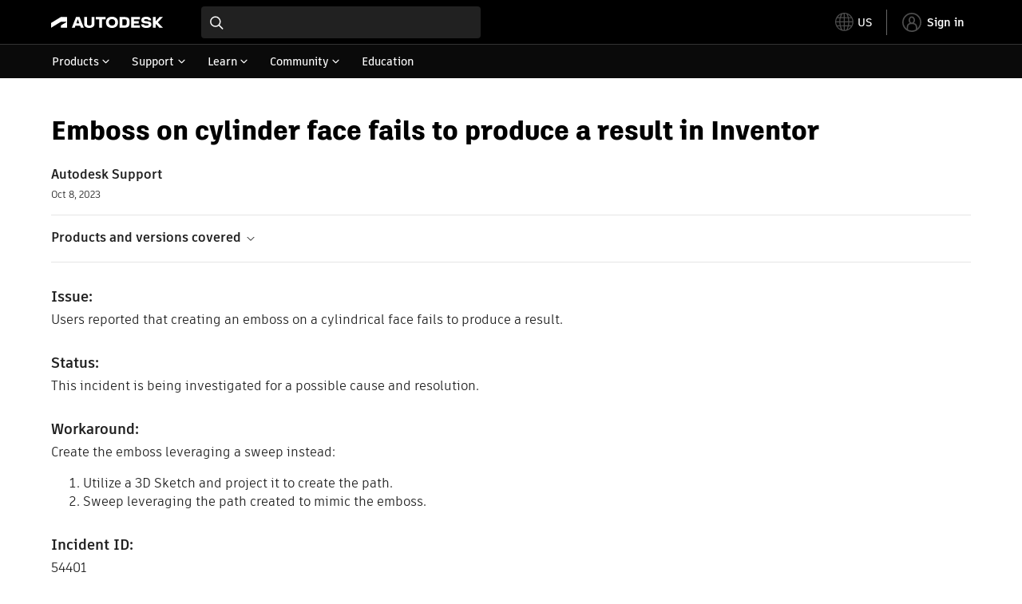

--- FILE ---
content_type: text/html; charset=utf-8
request_url: https://www.autodesk.com/support/technical/article/caas/sfdcarticles/sfdcarticles/Emboss-on-cylinder-face-fails-to-produce-a-result-in-Inventor.html
body_size: 6288
content:
<!doctype html><html lang="en-US" data-pds-host="https://web-engineering-svc.autodesk.com" data-env="prod"><head><meta charset="UTF-8"/><meta name="viewport" content="width=device-width,initial-scale=1,shrink-to-fit=no"/><script type="text/javascript" data-uh="script" src="https://swc.autodesk.com/web-mfe/universal-header/v1/app.js" defer="defer" -></script><script src="https://swc.autodesk.com/web-mfe/universal-footer/v1/app.js" type="text/javascript" defer="defer"></script><script type="text/javascript" src="https://prd-cfp.autodesk.com/cfp-vendors/current/main.js" defer="defer"></script><script type="text/javascript" src="https://prd-cfp.autodesk.com/cfp-runtime/current/main.js" defer="defer"></script><script type="text/javascript">!function(){const e=function(e){try{return sessionStorage.getItem(e)}catch(e){return console.warn("[CFP] Failed to access sessionStorage:",e),null}},o=function(e){try{sessionStorage.removeItem(e)}catch(e){console.warn("[CFP] Failed to remove sessionStorage:",e)}};if("true"===e("aa-force-refresh"))return console.info("[CFP] Force refresh detected, reloading page..."),o("aa-force-refresh"),void window.location.reload(!0);let i=0;const r=setInterval((function(){if(i++,window.cfp?.providers?.auth?.register){clearInterval(r);try{const i=(window.__PRELOADED_STATE__||{}).envData||{},r=i.ENVIRONMENT||"prd",n=i.PKCE_CLIENT_ID,t=i.LANGUAGE||"en-US";if(!n)return void console.warn("[CFP Early] No PKCE_CLIENT_ID available");window.cfp.providers.localization?.init&&!window.etxCfpLocalizationInitialized&&(window.cfp.providers.localization.init(t),window.etxCfpLocalizationInitialized=!0,console.info("[CFP Early] Localization initialized:",t));const a="stg"===r||"dev"===r?"stg":"prd",s="prd"===a?"prod":a,c="/support/technical",l=window.location.origin+c+"/auth",d=window.location.origin+c;window.cfp.providers.auth.register({clientId:n,redirectUri:l,logoutRedirectUri:d,environment:s,scope:"data:read openid user-profile:read",useRefreshTokens:!0}),window.etxCfpAuthRegistered=!0,console.info("[CFP Early] Auth provider registered before React hydration");"true"===e("aa-trigger-signin")&&(console.info("[CFP] Sign into another account flow: triggering login..."),o("aa-trigger-signin"),function(e,o){try{sessionStorage.setItem(e,o)}catch(e){console.warn("[CFP] Failed to set sessionStorage:",e)}}("aa-force-refresh","true"),window.cfp.providers.auth.login().then((function(){console.info("[CFP] Login triggered successfully")})).catch((function(e){console.error("[CFP] Error triggering login:",e)})))}catch(e){console.error("[CFP Early] Registration failed:",e)}}else i>=50&&(clearInterval(r),console.warn("[CFP Early] Timeout waiting for CFP runtime"))}),200)}()</script><script type="text/javascript" src="https://ase-cdn.autodesk.com/adp/v3/latest/js/@adsk/adp-web-analytics-sdk.min.js" defer="defer"></script><script type="text/javascript" src="https://swc.autodesk.com/web-utils/conversion-web-analytics-utils/main.js" defer="defer"></script><link rel="preload" href="https://swc.autodesk.com/pharmacopeia/fonts/ArtifaktLegend/v1.0/WOFF2/Artifakt%20Legend%20Extra%20Bold.woff2" as="font" type="font/woff2" crossorigin/><style>@font-face{font-family:ArtifaktLegend;src:local('Artifakt Legend Extra Bold'),local('ArtifaktLegend-ExtraBold'),url('https://swc.autodesk.com/pharmacopeia/fonts/ArtifaktLegend/v1.0/WOFF2/Artifakt%20Legend%20Extra%20Bold.woff2') format('woff2'),local('Artifakt Legend Extra Bold'),local('ArtifaktLegend-ExtraBold'),url('https://swc.autodesk.com/pharmacopeia/fonts/ArtifaktLegend/v1.0/WOFF/Artifakt%20Legend%20Extra%20Bold.woff') format('woff'),local('Artifakt Legend Extra Bold'),local('ArtifaktLegend-ExtraBold'),url('https://swc.autodesk.com/pharmacopeia/fonts/ArtifaktLegend/v1.0/TTF/Artifakt%20Legend%20Extra%20Bold.ttf') format('truetype');font-weight:800;font-style:normal;font-display:swap}</style><link rel="stylesheet" href="https://swc.autodesk.com/pharmacopeia/css/dhig2021/v3/dhig-global.css"/><title>Emboss on cylinder face fails to produce a result in Inventor</title> <meta name="keywords" content="Users reported that creating an emboss on a cylindrical face fails to produce a result" /> <meta name="description" content="Users reported that creating an emboss on a cylindrical face fails to produce a result" /> <meta name="twitter:card" content="summary" /> <meta name="twitter:title" content="Emboss on cylinder face fails to produce a result in Inventor" /> <meta name="twitter:description" content="Users reported that creating an emboss on a cylindrical face fails to produce a result" /> <meta name="twitter:site" content="@autodesk" /> <meta name="twitter:creator" content="@autodesk" /> <meta name="og:type" content="summary" /> <meta name="og:title" content='Emboss on cylinder face fails to produce a result in Inventor' /> <meta name="og:description" content="Users reported that creating an emboss on a cylindrical face fails to produce a result" /> <link rel="canonical" href="https://www.autodesk.com/support/technical/article/caas/sfdcarticles/sfdcarticles/Emboss-on-cylinder-face-fails-to-produce-a-result-in-Inventor.html" /> 
<link rel="alternate" hreflang="de-de" href="https://www.autodesk.com/de/support/technical/article/caas/sfdcarticles/sfdcarticles/Emboss-on-cylinder-face-fails-to-produce-a-result-in-Inventor.html"/><link rel="alternate" hreflang="en-us" href="https://www.autodesk.com/support/technical/article/caas/sfdcarticles/sfdcarticles/Emboss-on-cylinder-face-fails-to-produce-a-result-in-Inventor.html"/><link rel="alternate" hreflang="es-es" href="https://www.autodesk.com/es/support/technical/article/caas/sfdcarticles/sfdcarticles/Emboss-on-cylinder-face-fails-to-produce-a-result-in-Inventor.html"/><link rel="alternate" hreflang="fr-fr" href="https://www.autodesk.com/fr/support/technical/article/caas/sfdcarticles/sfdcarticles/Emboss-on-cylinder-face-fails-to-produce-a-result-in-Inventor.html"/><link rel="alternate" hreflang="it-it" href="https://www.autodesk.com/it/support/technical/article/caas/sfdcarticles/sfdcarticles/Emboss-on-cylinder-face-fails-to-produce-a-result-in-Inventor.html"/><link rel="alternate" hreflang="ja-jp" href="https://www.autodesk.com/jp/support/technical/article/caas/sfdcarticles/sfdcarticles/Emboss-on-cylinder-face-fails-to-produce-a-result-in-Inventor.html"/><link rel="alternate" hreflang="ko-kr" href="https://www.autodesk.com/kr/support/technical/article/caas/sfdcarticles/sfdcarticles/Emboss-on-cylinder-face-fails-to-produce-a-result-in-Inventor.html"/><link rel="alternate" hreflang="pt-br" href="https://www.autodesk.com/br/support/technical/article/caas/sfdcarticles/sfdcarticles/Emboss-on-cylinder-face-fails-to-produce-a-result-in-Inventor.html"/><link rel="alternate" hreflang="zh-cn" href="https://www.autodesk.com.cn/support/technical/article/caas/sfdcarticles/sfdcarticles/Emboss-on-cylinder-face-fails-to-produce-a-result-in-Inventor.html"/><link rel="alternate" hreflang="cs-cz" href="https://www.autodesk.com/support/technical/article/caas/sfdcarticles/sfdcarticles/Emboss-on-cylinder-face-fails-to-produce-a-result-in-Inventor.html"/><link rel="alternate" hreflang="da-dk" href="https://www.autodesk.com/support/technical/article/caas/sfdcarticles/sfdcarticles/Emboss-on-cylinder-face-fails-to-produce-a-result-in-Inventor.html"/><link rel="alternate" hreflang="de-ch" href="https://www.autodesk.com/de/support/technical/article/caas/sfdcarticles/sfdcarticles/Emboss-on-cylinder-face-fails-to-produce-a-result-in-Inventor.html"/><link rel="alternate" hreflang="de-at" href="https://www.autodesk.com/de/support/technical/article/caas/sfdcarticles/sfdcarticles/Emboss-on-cylinder-face-fails-to-produce-a-result-in-Inventor.html"/><link rel="alternate" hreflang="en-au" href="https://www.autodesk.com/support/technical/article/caas/sfdcarticles/sfdcarticles/Emboss-on-cylinder-face-fails-to-produce-a-result-in-Inventor.html"/><link rel="alternate" hreflang="en-ca" href="https://www.autodesk.com/support/technical/article/caas/sfdcarticles/sfdcarticles/Emboss-on-cylinder-face-fails-to-produce-a-result-in-Inventor.html"/><link rel="alternate" hreflang="en-gb" href="https://www.autodesk.com/support/technical/article/caas/sfdcarticles/sfdcarticles/Emboss-on-cylinder-face-fails-to-produce-a-result-in-Inventor.html"/><link rel="alternate" hreflang="en-hk" href="https://www.autodesk.com/support/technical/article/caas/sfdcarticles/sfdcarticles/Emboss-on-cylinder-face-fails-to-produce-a-result-in-Inventor.html"/><link rel="alternate" hreflang="en-in" href="https://www.autodesk.com/support/technical/article/caas/sfdcarticles/sfdcarticles/Emboss-on-cylinder-face-fails-to-produce-a-result-in-Inventor.html"/><link rel="alternate" hreflang="en-ie" href="https://www.autodesk.com/support/technical/article/caas/sfdcarticles/sfdcarticles/Emboss-on-cylinder-face-fails-to-produce-a-result-in-Inventor.html"/><link rel="alternate" hreflang="en-nl" href="https://www.autodesk.com/support/technical/article/caas/sfdcarticles/sfdcarticles/Emboss-on-cylinder-face-fails-to-produce-a-result-in-Inventor.html"/><link rel="alternate" hreflang="en-th" href="https://www.autodesk.com/support/technical/article/caas/sfdcarticles/sfdcarticles/Emboss-on-cylinder-face-fails-to-produce-a-result-in-Inventor.html"/><link rel="alternate" hreflang="en-id" href="https://www.autodesk.com/support/technical/article/caas/sfdcarticles/sfdcarticles/Emboss-on-cylinder-face-fails-to-produce-a-result-in-Inventor.html"/><link rel="alternate" hreflang="en-ph" href="https://www.autodesk.com/support/technical/article/caas/sfdcarticles/sfdcarticles/Emboss-on-cylinder-face-fails-to-produce-a-result-in-Inventor.html"/><link rel="alternate" hreflang="en-my" href="https://www.autodesk.com/support/technical/article/caas/sfdcarticles/sfdcarticles/Emboss-on-cylinder-face-fails-to-produce-a-result-in-Inventor.html"/><link rel="alternate" hreflang="en-nz" href="https://www.autodesk.com/support/technical/article/caas/sfdcarticles/sfdcarticles/Emboss-on-cylinder-face-fails-to-produce-a-result-in-Inventor.html"/><link rel="alternate" hreflang="en-sg" href="https://www.autodesk.com/support/technical/article/caas/sfdcarticles/sfdcarticles/Emboss-on-cylinder-face-fails-to-produce-a-result-in-Inventor.html"/><link rel="alternate" hreflang="en-za" href="https://www.autodesk.com/support/technical/article/caas/sfdcarticles/sfdcarticles/Emboss-on-cylinder-face-fails-to-produce-a-result-in-Inventor.html"/><link rel="alternate" hreflang="en-ae" href="https://www.autodesk.com/support/technical/article/caas/sfdcarticles/sfdcarticles/Emboss-on-cylinder-face-fails-to-produce-a-result-in-Inventor.html"/><link rel="alternate" hreflang="en-eg" href="https://www.autodesk.com/support/technical/article/caas/sfdcarticles/sfdcarticles/Emboss-on-cylinder-face-fails-to-produce-a-result-in-Inventor.html"/><link rel="alternate" hreflang="en-il" href="https://www.autodesk.com/support/technical/article/caas/sfdcarticles/sfdcarticles/Emboss-on-cylinder-face-fails-to-produce-a-result-in-Inventor.html"/><link rel="alternate" hreflang="en-kw" href="https://www.autodesk.com/support/technical/article/caas/sfdcarticles/sfdcarticles/Emboss-on-cylinder-face-fails-to-produce-a-result-in-Inventor.html"/><link rel="alternate" hreflang="en-om" href="https://www.autodesk.com/support/technical/article/caas/sfdcarticles/sfdcarticles/Emboss-on-cylinder-face-fails-to-produce-a-result-in-Inventor.html"/><link rel="alternate" hreflang="en-qa" href="https://www.autodesk.com/support/technical/article/caas/sfdcarticles/sfdcarticles/Emboss-on-cylinder-face-fails-to-produce-a-result-in-Inventor.html"/><link rel="alternate" hreflang="en-sa" href="https://www.autodesk.com/support/technical/article/caas/sfdcarticles/sfdcarticles/Emboss-on-cylinder-face-fails-to-produce-a-result-in-Inventor.html"/><link rel="alternate" hreflang="es-ar" href="https://www.autodesk.com/es/support/technical/article/caas/sfdcarticles/sfdcarticles/Emboss-on-cylinder-face-fails-to-produce-a-result-in-Inventor.html"/><link rel="alternate" hreflang="es-pe" href="https://www.autodesk.com/es/support/technical/article/caas/sfdcarticles/sfdcarticles/Emboss-on-cylinder-face-fails-to-produce-a-result-in-Inventor.html"/><link rel="alternate" hreflang="es-co" href="https://www.autodesk.com/es/support/technical/article/caas/sfdcarticles/sfdcarticles/Emboss-on-cylinder-face-fails-to-produce-a-result-in-Inventor.html"/><link rel="alternate" hreflang="es-cl" href="https://www.autodesk.com/es/support/technical/article/caas/sfdcarticles/sfdcarticles/Emboss-on-cylinder-face-fails-to-produce-a-result-in-Inventor.html"/><link rel="alternate" hreflang="es-uy" href="https://www.autodesk.com/es/support/technical/article/caas/sfdcarticles/sfdcarticles/Emboss-on-cylinder-face-fails-to-produce-a-result-in-Inventor.html"/><link rel="alternate" hreflang="es-mx" href="https://www.autodesk.com/es/support/technical/article/caas/sfdcarticles/sfdcarticles/Emboss-on-cylinder-face-fails-to-produce-a-result-in-Inventor.html"/><link rel="alternate" hreflang="fi-fi" href="https://www.autodesk.com/support/technical/article/caas/sfdcarticles/sfdcarticles/Emboss-on-cylinder-face-fails-to-produce-a-result-in-Inventor.html"/><link rel="alternate" hreflang="fr-be" href="https://www.autodesk.com/fr/support/technical/article/caas/sfdcarticles/sfdcarticles/Emboss-on-cylinder-face-fails-to-produce-a-result-in-Inventor.html"/><link rel="alternate" hreflang="fr-ca" href="https://www.autodesk.com/fr/support/technical/article/caas/sfdcarticles/sfdcarticles/Emboss-on-cylinder-face-fails-to-produce-a-result-in-Inventor.html"/><link rel="alternate" hreflang="fr-ch" href="https://www.autodesk.com/fr/support/technical/article/caas/sfdcarticles/sfdcarticles/Emboss-on-cylinder-face-fails-to-produce-a-result-in-Inventor.html"/><link rel="alternate" hreflang="hu-hu" href="https://www.autodesk.com/support/technical/article/caas/sfdcarticles/sfdcarticles/Emboss-on-cylinder-face-fails-to-produce-a-result-in-Inventor.html"/><link rel="alternate" hreflang="it-ch" href="https://www.autodesk.com/it/support/technical/article/caas/sfdcarticles/sfdcarticles/Emboss-on-cylinder-face-fails-to-produce-a-result-in-Inventor.html"/><link rel="alternate" hreflang="nl-be" href="https://www.autodesk.com/support/technical/article/caas/sfdcarticles/sfdcarticles/Emboss-on-cylinder-face-fails-to-produce-a-result-in-Inventor.html"/><link rel="alternate" hreflang="nl-nl" href="https://www.autodesk.com/support/technical/article/caas/sfdcarticles/sfdcarticles/Emboss-on-cylinder-face-fails-to-produce-a-result-in-Inventor.html"/><link rel="alternate" hreflang="no-no" href="https://www.autodesk.com/support/technical/article/caas/sfdcarticles/sfdcarticles/Emboss-on-cylinder-face-fails-to-produce-a-result-in-Inventor.html"/><link rel="alternate" hreflang="pl-pl" href="https://www.autodesk.com/support/technical/article/caas/sfdcarticles/sfdcarticles/Emboss-on-cylinder-face-fails-to-produce-a-result-in-Inventor.html"/><link rel="alternate" hreflang="pt-pt" href="https://www.autodesk.com/br/support/technical/article/caas/sfdcarticles/sfdcarticles/Emboss-on-cylinder-face-fails-to-produce-a-result-in-Inventor.html"/><link rel="alternate" hreflang="sv-se" href="https://www.autodesk.com/support/technical/article/caas/sfdcarticles/sfdcarticles/Emboss-on-cylinder-face-fails-to-produce-a-result-in-Inventor.html"/><link rel="alternate" hreflang="tr-tr" href="https://www.autodesk.com/support/technical/article/caas/sfdcarticles/sfdcarticles/Emboss-on-cylinder-face-fails-to-produce-a-result-in-Inventor.html"/><link rel="alternate" hreflang="zh-tw" href="https://www.autodesk.com.cn/support/technical/article/caas/sfdcarticles/sfdcarticles/Emboss-on-cylinder-face-fails-to-produce-a-result-in-Inventor.html"/><link rel="alternate" hreflang="x-default" href="https://www.autodesk.com/support/technical/article/caas/sfdcarticles/sfdcarticles/Emboss-on-cylinder-face-fails-to-produce-a-result-in-Inventor.html"/><meta name="alternate" data-locale="ru-ru" data-link="https://www.autodesk.com/ru-ru">  <link rel="preconnect" href="https://swc.autodesk.com"/><link rel="preconnect" href="https://damassets.autodesk.net"/><link rel="preconnect" href="https://static-dc.autodesk.net"/><link rel="preconnect" href="https://tags.tiqcdn.com"/><link rel="dns-prefetch" href="https://app.digital-help-prd.autodesk.com"/><link rel="icon" type="image/png" href="https://static-dc.autodesk.net/etc.clientlibs/dotcom/clientlibs/clientlib-site/resources/images/favicons/app-icon-192.png" sizes="192x192"/><link rel="apple-touch-icon" type="image/png" href="https://static-dc.autodesk.net/etc.clientlibs/dotcom/clientlibs/clientlib-site/resources/images/favicons/touch-icon-180.png"/><link rel="icon" type="image/svg+xml" href="https://static-dc.autodesk.net/etc.clientlibs/dotcom/clientlibs/clientlib-site/resources/images/favicons/favicon.svg"/><script defer="defer" src="/support/technical/static/js/main.e8a8dd0e.js"></script><style data-styled="true" data-styled-version="6.1.18">html{-moz-text-size-adjust:none;-webkit-text-size-adjust:none;text-size-adjust:none;}/*!sc*/
body{font-family:ArtifaktElement,Arial,sans-serif;margin:0;padding:0;}/*!sc*/
.container--header,.fixed-header{min-height:57px;}/*!sc*/
@media screen and (min-width: 1040px){.container--header,.fixed-header{min-height:97.5px;}}/*!sc*/
.etx-root{min-height:300px;}/*!sc*/
.page-container-wrapper{margin:0 auto;max-width:100pc;}/*!sc*/
.page-container,.page-container-inner{margin:0 5%;}/*!sc*/
@media (min-width: 560px){.page-container,.page-container-inner{margin:0 24px;}}/*!sc*/
@media (min-width: 1040px){.page-container,.page-container-inner{margin:0 5%;max-width:90%;}}/*!sc*/
.wd-lightbox-overlay{display:none;}/*!sc*/
data-styled.g1[id="sc-global-doEtEA1"]{content:"sc-global-doEtEA1,"}/*!sc*/
</style></head><body><div id="dhig-svg-container" style="display:none"><svg width="0" height="0" style="position:absolute"><symbol fill="none" viewBox="0 0 24 24" id="dhig--icons--utility--cta-arrow-right" xmlns="http://www.w3.org/2000/svg"><path d="M12.06 8l3.995 4m0 0l-3.995 4m3.995-4H7m15 0c0 5.523-4.477 10-10 10S2 17.523 2 12 6.477 2 12 2s10 4.477 10 10z" stroke="currentColor" stroke-width="1.5" stroke-linecap="round" stroke-linejoin="round"></path></symbol><symbol fill="none" viewBox="0 0 24 24" id="dhig--icons--utility--external" xmlns="http://www.w3.org/2000/svg"><path d="M9.787 8.536h6.143m0 0v6.143m0-6.143L9 15.464" stroke="currentColor" stroke-width="1.5" stroke-linecap="round" stroke-linejoin="round"></path></symbol></svg></div><div><div class="container container--header"><div id="etx-uh-container" class="fixed-header"></div></div><div class="container"><div id="root" class="cmp-container"><script>
        window.__PRELOADED_STATE__ = {"errorData":{"hasError":false,"errorType":null,"metaData":null},"envData":{"ENVIRONMENT":"prd","LOG_LEVEL":"info","HTML_MAX_AGE":"86400","LOGGER_URL":"/support/technical/logger","PKCE_CLIENT_ID":"Zawk0WtDVql66pNj5LpCmUsyTBj0G5o8","ADP_CONFIG":{"prd":{"serviceUrl":"https://akn.analytics.autodesk.com","appId":"knowledge","apiKey":"8738946623b611e793ae92361f002671","signWith":"8e22077f-0f3e-f892-b948-a942275fe856"},"stg":{"serviceUrl":"https://akn.analytics-staging.autodesk.com","appId":"knowledge","apiKey":"44d5873223b611e793ae92361f002671","signWith":"b5d84be8-6b01-4093-adbd-aa89c24ee514","environment":"stg"}},"HOST":"ndz2okf3n3.execute-api.us-east-1.amazonaws.com","VERSION":"11.7.4","ROUTER_BASENAME":"/support/technical","LANGUAGE":"en-US","languageSelector":{"defaultUrl":"https://www.autodesk.com/support/technical/article/caas/sfdcarticles/sfdcarticles/Emboss-on-cylinder-face-fails-to-produce-a-result-in-Inventor.html","localeUrlMapping":[{"locale":"de-DE","url":"https://www.autodesk.com/de/support/technical/article/caas/sfdcarticles/sfdcarticles/Emboss-on-cylinder-face-fails-to-produce-a-result-in-Inventor.html"},{"locale":"en-US","url":"https://www.autodesk.com/support/technical/article/caas/sfdcarticles/sfdcarticles/Emboss-on-cylinder-face-fails-to-produce-a-result-in-Inventor.html"},{"locale":"es-ES","url":"https://www.autodesk.com/es/support/technical/article/caas/sfdcarticles/sfdcarticles/Emboss-on-cylinder-face-fails-to-produce-a-result-in-Inventor.html"},{"locale":"fr-FR","url":"https://www.autodesk.com/fr/support/technical/article/caas/sfdcarticles/sfdcarticles/Emboss-on-cylinder-face-fails-to-produce-a-result-in-Inventor.html"},{"locale":"it-IT","url":"https://www.autodesk.com/it/support/technical/article/caas/sfdcarticles/sfdcarticles/Emboss-on-cylinder-face-fails-to-produce-a-result-in-Inventor.html"},{"locale":"ja-JP","url":"https://www.autodesk.com/jp/support/technical/article/caas/sfdcarticles/sfdcarticles/Emboss-on-cylinder-face-fails-to-produce-a-result-in-Inventor.html"},{"locale":"ko-KR","url":"https://www.autodesk.com/kr/support/technical/article/caas/sfdcarticles/sfdcarticles/Emboss-on-cylinder-face-fails-to-produce-a-result-in-Inventor.html"},{"locale":"pt-BR","url":"https://www.autodesk.com/br/support/technical/article/caas/sfdcarticles/sfdcarticles/Emboss-on-cylinder-face-fails-to-produce-a-result-in-Inventor.html"},{"locale":"zh-CN","url":"https://www.autodesk.com.cn/support/technical/article/caas/sfdcarticles/sfdcarticles/Emboss-on-cylinder-face-fails-to-produce-a-result-in-Inventor.html"},{"locale":"cs-CZ","url":"https://www.autodesk.com/support/technical/article/caas/sfdcarticles/sfdcarticles/Emboss-on-cylinder-face-fails-to-produce-a-result-in-Inventor.html"},{"locale":"da-DK","url":"https://www.autodesk.com/support/technical/article/caas/sfdcarticles/sfdcarticles/Emboss-on-cylinder-face-fails-to-produce-a-result-in-Inventor.html"},{"locale":"de-CH","url":"https://www.autodesk.com/de/support/technical/article/caas/sfdcarticles/sfdcarticles/Emboss-on-cylinder-face-fails-to-produce-a-result-in-Inventor.html"},{"locale":"de-AT","url":"https://www.autodesk.com/de/support/technical/article/caas/sfdcarticles/sfdcarticles/Emboss-on-cylinder-face-fails-to-produce-a-result-in-Inventor.html"},{"locale":"en-AU","url":"https://www.autodesk.com/support/technical/article/caas/sfdcarticles/sfdcarticles/Emboss-on-cylinder-face-fails-to-produce-a-result-in-Inventor.html"},{"locale":"en-CA","url":"https://www.autodesk.com/support/technical/article/caas/sfdcarticles/sfdcarticles/Emboss-on-cylinder-face-fails-to-produce-a-result-in-Inventor.html"},{"locale":"en-GB","url":"https://www.autodesk.com/support/technical/article/caas/sfdcarticles/sfdcarticles/Emboss-on-cylinder-face-fails-to-produce-a-result-in-Inventor.html"},{"locale":"en-HK","url":"https://www.autodesk.com/support/technical/article/caas/sfdcarticles/sfdcarticles/Emboss-on-cylinder-face-fails-to-produce-a-result-in-Inventor.html"},{"locale":"en-IN","url":"https://www.autodesk.com/support/technical/article/caas/sfdcarticles/sfdcarticles/Emboss-on-cylinder-face-fails-to-produce-a-result-in-Inventor.html"},{"locale":"en-IE","url":"https://www.autodesk.com/support/technical/article/caas/sfdcarticles/sfdcarticles/Emboss-on-cylinder-face-fails-to-produce-a-result-in-Inventor.html"},{"locale":"en-NL","url":"https://www.autodesk.com/support/technical/article/caas/sfdcarticles/sfdcarticles/Emboss-on-cylinder-face-fails-to-produce-a-result-in-Inventor.html"},{"locale":"en-TH","url":"https://www.autodesk.com/support/technical/article/caas/sfdcarticles/sfdcarticles/Emboss-on-cylinder-face-fails-to-produce-a-result-in-Inventor.html"},{"locale":"en-ID","url":"https://www.autodesk.com/support/technical/article/caas/sfdcarticles/sfdcarticles/Emboss-on-cylinder-face-fails-to-produce-a-result-in-Inventor.html"},{"locale":"en-PH","url":"https://www.autodesk.com/support/technical/article/caas/sfdcarticles/sfdcarticles/Emboss-on-cylinder-face-fails-to-produce-a-result-in-Inventor.html"},{"locale":"en-MY","url":"https://www.autodesk.com/support/technical/article/caas/sfdcarticles/sfdcarticles/Emboss-on-cylinder-face-fails-to-produce-a-result-in-Inventor.html"},{"locale":"en-NZ","url":"https://www.autodesk.com/support/technical/article/caas/sfdcarticles/sfdcarticles/Emboss-on-cylinder-face-fails-to-produce-a-result-in-Inventor.html"},{"locale":"en-SG","url":"https://www.autodesk.com/support/technical/article/caas/sfdcarticles/sfdcarticles/Emboss-on-cylinder-face-fails-to-produce-a-result-in-Inventor.html"},{"locale":"en-ZA","url":"https://www.autodesk.com/support/technical/article/caas/sfdcarticles/sfdcarticles/Emboss-on-cylinder-face-fails-to-produce-a-result-in-Inventor.html"},{"locale":"en-AE","url":"https://www.autodesk.com/support/technical/article/caas/sfdcarticles/sfdcarticles/Emboss-on-cylinder-face-fails-to-produce-a-result-in-Inventor.html"},{"locale":"en-EG","url":"https://www.autodesk.com/support/technical/article/caas/sfdcarticles/sfdcarticles/Emboss-on-cylinder-face-fails-to-produce-a-result-in-Inventor.html"},{"locale":"en-IL","url":"https://www.autodesk.com/support/technical/article/caas/sfdcarticles/sfdcarticles/Emboss-on-cylinder-face-fails-to-produce-a-result-in-Inventor.html"},{"locale":"en-KW","url":"https://www.autodesk.com/support/technical/article/caas/sfdcarticles/sfdcarticles/Emboss-on-cylinder-face-fails-to-produce-a-result-in-Inventor.html"},{"locale":"en-OM","url":"https://www.autodesk.com/support/technical/article/caas/sfdcarticles/sfdcarticles/Emboss-on-cylinder-face-fails-to-produce-a-result-in-Inventor.html"},{"locale":"en-QA","url":"https://www.autodesk.com/support/technical/article/caas/sfdcarticles/sfdcarticles/Emboss-on-cylinder-face-fails-to-produce-a-result-in-Inventor.html"},{"locale":"en-SA","url":"https://www.autodesk.com/support/technical/article/caas/sfdcarticles/sfdcarticles/Emboss-on-cylinder-face-fails-to-produce-a-result-in-Inventor.html"},{"locale":"es-AR","url":"https://www.autodesk.com/es/support/technical/article/caas/sfdcarticles/sfdcarticles/Emboss-on-cylinder-face-fails-to-produce-a-result-in-Inventor.html"},{"locale":"es-PE","url":"https://www.autodesk.com/es/support/technical/article/caas/sfdcarticles/sfdcarticles/Emboss-on-cylinder-face-fails-to-produce-a-result-in-Inventor.html"},{"locale":"es-CO","url":"https://www.autodesk.com/es/support/technical/article/caas/sfdcarticles/sfdcarticles/Emboss-on-cylinder-face-fails-to-produce-a-result-in-Inventor.html"},{"locale":"es-CL","url":"https://www.autodesk.com/es/support/technical/article/caas/sfdcarticles/sfdcarticles/Emboss-on-cylinder-face-fails-to-produce-a-result-in-Inventor.html"},{"locale":"es-UY","url":"https://www.autodesk.com/es/support/technical/article/caas/sfdcarticles/sfdcarticles/Emboss-on-cylinder-face-fails-to-produce-a-result-in-Inventor.html"},{"locale":"es-MX","url":"https://www.autodesk.com/es/support/technical/article/caas/sfdcarticles/sfdcarticles/Emboss-on-cylinder-face-fails-to-produce-a-result-in-Inventor.html"},{"locale":"fi-FI","url":"https://www.autodesk.com/support/technical/article/caas/sfdcarticles/sfdcarticles/Emboss-on-cylinder-face-fails-to-produce-a-result-in-Inventor.html"},{"locale":"fr-BE","url":"https://www.autodesk.com/fr/support/technical/article/caas/sfdcarticles/sfdcarticles/Emboss-on-cylinder-face-fails-to-produce-a-result-in-Inventor.html"},{"locale":"fr-CA","url":"https://www.autodesk.com/fr/support/technical/article/caas/sfdcarticles/sfdcarticles/Emboss-on-cylinder-face-fails-to-produce-a-result-in-Inventor.html"},{"locale":"fr-CH","url":"https://www.autodesk.com/fr/support/technical/article/caas/sfdcarticles/sfdcarticles/Emboss-on-cylinder-face-fails-to-produce-a-result-in-Inventor.html"},{"locale":"hu-HU","url":"https://www.autodesk.com/support/technical/article/caas/sfdcarticles/sfdcarticles/Emboss-on-cylinder-face-fails-to-produce-a-result-in-Inventor.html"},{"locale":"it-CH","url":"https://www.autodesk.com/it/support/technical/article/caas/sfdcarticles/sfdcarticles/Emboss-on-cylinder-face-fails-to-produce-a-result-in-Inventor.html"},{"locale":"nl-BE","url":"https://www.autodesk.com/support/technical/article/caas/sfdcarticles/sfdcarticles/Emboss-on-cylinder-face-fails-to-produce-a-result-in-Inventor.html"},{"locale":"nl-NL","url":"https://www.autodesk.com/support/technical/article/caas/sfdcarticles/sfdcarticles/Emboss-on-cylinder-face-fails-to-produce-a-result-in-Inventor.html"},{"locale":"no-NO","url":"https://www.autodesk.com/support/technical/article/caas/sfdcarticles/sfdcarticles/Emboss-on-cylinder-face-fails-to-produce-a-result-in-Inventor.html"},{"locale":"pl-PL","url":"https://www.autodesk.com/support/technical/article/caas/sfdcarticles/sfdcarticles/Emboss-on-cylinder-face-fails-to-produce-a-result-in-Inventor.html"},{"locale":"pt-PT","url":"https://www.autodesk.com/br/support/technical/article/caas/sfdcarticles/sfdcarticles/Emboss-on-cylinder-face-fails-to-produce-a-result-in-Inventor.html"},{"locale":"sv-SE","url":"https://www.autodesk.com/support/technical/article/caas/sfdcarticles/sfdcarticles/Emboss-on-cylinder-face-fails-to-produce-a-result-in-Inventor.html"},{"locale":"tr-TR","url":"https://www.autodesk.com/support/technical/article/caas/sfdcarticles/sfdcarticles/Emboss-on-cylinder-face-fails-to-produce-a-result-in-Inventor.html"},{"locale":"zh-TW","url":"https://www.autodesk.com.cn/support/technical/article/caas/sfdcarticles/sfdcarticles/Emboss-on-cylinder-face-fails-to-produce-a-result-in-Inventor.html"}]},"loadAA":true,"pageType":"caas"},"productData":{"productDocumentation":{},"bannerBoxData":{},"recommendationLoading":false,"recommendedContent":[],"customContentLoading":false,"error":{"errorType":null,"errorMetaData":null},"productSlug":"","browseTypes":[],"generalTopics":"","contactSupport":""},"caasData":{"request":{"origin":"upi","key":"caas/sfdcarticles/sfdcarticles/Emboss-on-cylinder-face-fails-to-produce-a-result-in-Inventor.html","locale":"en-US"},"response":{"source":"sfdcarticles","url":"http://help.autodesk.com.s3.amazonaws.com/sfdcarticles/Emboss-on-cylinder-face-fails-to-produce-a-result-in-Inventor","shortDescription":"Users reported that creating an emboss on a cylindrical face fails to produce a result","title":"Emboss on cylinder face fails to produce a result in Inventor","publishDate":"2023-10-08 00:00:00","contentGroup":["Troubleshooting"],"topicId":"kA93g000000PEMa","caasContent":"\u003cdiv id=\"sfdcarticles\" class=\"caas_sf\"\u003e\u003cdiv id=\"sfdcarticles\" class=\"caas_sf\"\u003e\n \u003cdiv id=\"issue\" class=\"adskkb_issues\"\u003e\n  \u003ch3\u003eIssue:\u003c/h3\u003eUsers reported that creating an emboss on a cylindrical face fails to produce a result.\n \u003c/div\u003e\n \u003cdiv id=\"status\" class=\"adskkb_status\"\u003e\n  \u003ch3\u003eStatus:\u003c/h3\u003eThis incident is being investigated for a possible cause and resolution.\n \u003c/div\u003e\n \u003cdiv id=\"workaround\" class=\"adskkb_workaround\"\u003e\n  \u003ch3\u003eWorkaround:\u003c/h3\u003eCreate the emboss leveraging a sweep instead: \n  \u003col\u003e\n   \u003cli\u003eUtilize a 3D Sketch and project it&nbsp;to create the&nbsp;path.\u003c/li\u003e\n   \u003cli\u003eSweep leveraging the path created to mimic the emboss.\u003c/li\u003e\n  \u003c/ol\u003e\n \u003c/div\u003e\n \u003cdiv id=\"products\" class=\"adskkb_products\"\u003e\n  \u003ch3\u003eProducts:\u003c/h3\u003e Inventor Products;\n \u003c/div\u003e\n \u003cdiv id=\"incidentid\" class=\"adskkb_incidentid\"\u003e\n  \u003ch3\u003eIncident ID:\u003c/h3\u003e54401\n \u003c/div\u003e\n\u003c/div\u003e\u003c/div\u003e","publisher":"Autodesk","language":"english","lastUpdateDate":"2023-10-08 00:00:00","contentUrl":"https://www.autodesk.com/support/technical/article/caas/sfdcarticles/sfdcarticles/Emboss-on-cylinder-face-fails-to-produce-a-result-in-Inventor.html","subSource":"DefectArticle","caasKey":"caas/sfdcarticles/sfdcarticles/Emboss-on-cylinder-face-fails-to-produce-a-result-in-Inventor.html","sfdcId":"kA93g000000PEMa","upiLanguage":"ENU","productRelease":["Inventor 2021","Inventor 2022","Inventor 2023","Inventor 2024","Inventor 2025","Inventor 2026","Inventor CAM 2021","Inventor CAM 2022","Inventor CAM 2023","Inventor CAM 2024","Inventor CAM 2025","Inventor CAM 2026","Inventor Nastran 2021","Inventor Nastran 2022","Inventor Nastran 2023","Inventor Nastran 2024","Inventor Nastran 2025","Inventor Nastran 2026","Inventor Nesting 2021","Inventor Nesting 2022","Inventor Nesting 2023","Inventor Nesting 2024","Inventor Nesting 2025","Inventor Nesting 2026","Inventor Tolerance Analysis 2021","Inventor Tolerance Analysis 2022","Inventor Tolerance Analysis 2023","Inventor Tolerance Analysis 2024","Inventor Tolerance Analysis 2025","Inventor Tolerance Analysis 2026","Inventor CAM 2021","Inventor CAM 2022","Inventor CAM 2023","Inventor CAM 2024","Inventor CAM 2025","Inventor CAM 2026"],"productLine":["Inventor","Inventor CAM","Inventor Nastran","Inventor Nesting","Inventor Products","Inventor Tolerance Analysis","Autodesk HSM","Product Design & Manufacturing Collection","Industry Collections"],"caseCount":"0","nodeId":"kA93g000000PEMa","description":"Emboss on cylinder face fails to produce a result in Inventor.","knowledgeSource":"Technical Support","mediaType":["Text Only"],"audience":["User"],"versionNumber":"3","articleType":"Defect_Article","docnUrl":"Emboss-on-cylinder-face-fails-to-produce-a-result-in-Inventor","versionId":"ka93g000000MMGCAA4","articleNumber":"000445363","contactSupport":"\n\n\n\u003cdiv class=\"xfpage-content-container\"\u003e\n  \n  \u003cdiv class=\"root container responsivegrid\"\u003e\n\n    \n    \n    \n    \u003cdiv id=\"container-3acc490818\" class=\"cmp-container\"\u003e\n        \n        \u003cdiv class=\"flexible-text\"\u003e\u003cdiv id=\"flexible-text-106aeb187a\" class=\"pnl-ft dhig-theme--light dhig-py-8\" data-wat-content-type=\"panel\" data-wat-content-name=\"flexible text-only\" style=\"background-color: #f9f9f9;\"\u003e\n  \u003cdiv class=\"page-container-wrapper\"\u003e\n    \u003cdiv class=\"page-container\"\u003e\n      \n      \u003cdiv class=\"pnl-ft__heading lg:dhig-w-3/5\"\u003e\n\u003cdiv id=\"title-d8bb64ba85\" class=\"cmp-title \"\u003e\n  \u003ch2 class=\"cmp-title__text dhig-typography-headline-medium\"\u003e\n    Need help? Ask the Autodesk Assistant!\u003c/h2\u003e\n\u003c/div\u003e\n\n    \n\n\u003c/div\u003e\n      \u003cdiv class=\"md:dhig-flex\"\u003e\n        \u003cdiv class=\"lg:dhig-w-3/5 md:dhig-w-2/3\"\u003e\n          \n          \u003cdiv class=\"dhig-mt-2 pnl-ft__subheading\"\u003e\n\u003cdiv id=\"text-f19f35bbbd\" class=\"cmp-text dhig-typography-body-copy-medium\"\u003e\n  \u003cdiv class=\"cmp-text-editable  cmp-text-editable_v2_see_more\"\u003e\n    \u003cp\u003eThe Assistant can help you find answers or contact an agent.\u003c/p\u003e\n\n    \n  \u003c/div\u003e\n\u003c/div\u003e\n\n\n    \n\n\u003c/div\u003e\n          \n          \u003cdiv class=\"dhig-mt-4 pnl-ft__cta-button\"\u003e\n\n\u003cdiv class=\"cmp-button__wrapper \" style=\"width: 100%;\"\u003e\n  \n  \u003ca class=\"cmp-button MuiButtonBase-root MuiButton-root MuiButton-contained cmp-button__row-reverse assistant-onclick assistant-loading Mui-disabled assistant-icon \" id=\"button-0ad54db111\" tabindex=\"0\" data-video-id=\"/content/autodesk/global/en/support/contact-support.html\" data-login=\"false\" data-return-url=\"/content/autodesk/global/en/support/contact-support.html\" data-wat-loc=\"content\" data-wat-val=\"contact support\" data-wat-link=\"true\" href=\"/support/contact-support\"\u003e\n    \n    \n    \n    \u003cspan class=\"cmp-button__text MuiButton-label\"\u003eAsk the Assistant\u003c/span\u003e\n    \n    \u003cspan class=\"cmp-button__autodesk-assistant-icon\"\u003e\n      \u003csvg class=\"dc-button-icon cmp-button__icon DhigSvgIcon\" width=\"20\" height=\"24\" viewBox=\"0 0 20 24\" fill=\"none\" xmlns=\"http://www.w3.org/2000/svg\"\u003e\n        \u003cpath fill-rule=\"evenodd\" clip-rule=\"evenodd\" d=\"M13.0695 5.51804C13.3073 5.89858 13.1916 6.39984 12.811 6.63763L1.33667 13.8076C0.956128 14.0454 0.454867 13.9297 0.217076 13.5491C-0.0207158 13.1686 0.0950095 12.6673 0.475555 12.4295L11.9499 5.25956C12.3305 5.02176 12.8317 5.13749 13.0695 5.51804ZM19.3549 5.68563C19.5927 6.06617 19.4769 6.56743 19.0964 6.80522L1.61542 17.7286C1.23487 17.9663 0.733609 17.8506 0.495817 17.4701C0.258026 17.0895 0.373751 16.5883 0.754297 16.3505L18.2353 5.42715C18.6158 5.18936 19.1171 5.30508 19.3549 5.68563ZM19.2572 9.84868C19.495 10.2292 19.3793 10.7305 18.9988 10.9683L17.2438 12.0649C16.8633 12.3027 16.362 12.187 16.1242 11.8064C15.8864 11.4259 16.0021 10.9246 16.3827 10.6868L18.1376 9.5902C18.5182 9.35241 19.0195 9.46813 19.2572 9.84868ZM19.7825 13.4903C20.0202 13.8709 19.9045 14.3721 19.524 14.6099L13.23 18.5428C12.8495 18.7806 12.3482 18.6649 12.1104 18.2843C11.8727 17.9038 11.9884 17.4025 12.3689 17.1647L18.6629 13.2318C19.0434 12.994 19.5447 13.1098 19.7825 13.4903ZM19.4431 17.6173C19.6809 17.9978 19.5652 18.4991 19.1847 18.7369L19.179 18.7404C18.7985 18.9782 18.2972 18.8625 18.0594 18.482C17.8216 18.1014 17.9373 17.6002 18.3179 17.3624L18.3235 17.3588C18.704 17.121 19.2053 17.2367 19.4431 17.6173Z\" fill=\"white\"/\u003e\n        \u003cmask id=\"mask0_497_5061\" style=\"mask-type:alpha\" maskUnits=\"userSpaceOnUse\" x=\"5\" y=\"10\" width=\"13\" height=\"9\"\u003e\n        \u003cpath fill-rule=\"evenodd\" clip-rule=\"evenodd\" d=\"M5.97302 18.149C5.73524 17.7685 5.85098 17.2672 6.23153 17.0294L16.3828 10.6866C16.7633 10.4488 17.2646 10.5646 17.5024 10.9451C17.7401 11.3257 17.6244 11.8269 17.2438 12.0647L7.09261 18.4075C6.71206 18.6453 6.2108 18.5296 5.97302 18.149Z\" fill=\"url(#paint0_linear_497_5061)\"/\u003e\n        \u003c/mask\u003e\n        \u003cg mask=\"url(#mask0_497_5061)\"\u003e\n        \u003cpath fill-rule=\"evenodd\" clip-rule=\"evenodd\" d=\"M5.97302 18.1491C5.73524 17.7686 5.85098 17.2673 6.23153 17.0295L16.3828 10.6867C16.7633 10.449 17.2646 10.5647 17.5024 10.9452C17.7401 11.3258 17.6244 11.8271 17.2438 12.0648L7.09261 18.4076C6.71206 18.6454 6.2108 18.5297 5.97302 18.1491Z\" fill=\"black\"/\u003e\n        \u003c/g\u003e\n        \u003cdefs\u003e\n        \u003clinearGradient id=\"paint0_linear_497_5061\" x1=\"16.3186\" y1=\"11.587\" x2=\"17.1031\" y2=\"15.8914\" gradientUnits=\"userSpaceOnUse\"\u003e\n        \u003cstop stop-opacity=\"0.6\"/\u003e\n        \u003cstop offset=\"0.5\" stop-opacity=\"0.25\"/\u003e\n        \u003cstop offset=\"1\" stop-opacity=\"0.1\"/\u003e\n        \u003c/linearGradient\u003e\n        \u003c/defs\u003e\n      \u003c/svg\u003e\n    \u003c/span\u003e\n  \u003c/a\u003e\n\n\n\u003c/div\u003e\n\n\n\u003c/div\u003e\n        \u003c/div\u003e\n        \n        \u003cdiv class=\"lg:dhig-w-2/5 md:dhig-w-1/3 dhig-flex\"\u003e\n          \n          \u003chr class=\"MuiDivider-root MuiDivider-light MuiDivider-vertical\"/\u003e\n          \u003cdiv class=\"md:dhig-my-2 md:dhig-ml-6 sm:dhig-my-8\"\u003e\n\u003cdiv id=\"text-31325da7b4\" class=\"cmp-text dhig-typography-body-copy-medium\"\u003e\n  \u003cdiv class=\"cmp-text-editable  cmp-text-editable_v2_see_more\"\u003e\n    \u003cp\u003e\u003cb\u003eWhat level of support do you have?\u003c/b\u003e\u003c/p\u003e\n\u003cp\u003eDifferent subscription plans provide distinct categories of support. Find out the level of support for your plan.\u003c/p\u003e\n\u003cp\u003e\u003ca id=\"coral-id-694\" data-wat-link=\"true\" data-wat-val=\"view levels of support\" data-wat-loc=\"content\" class=\"MuiTypography-root MuiLink-root MuiLink-underlineHover\" href=\"/support/subscription-support\"\u003eView levels of support\u003c/a\u003e\u003c/p\u003e\n\n    \n  \u003c/div\u003e\n\u003c/div\u003e\n\n\n    \n\n\u003c/div\u003e\n        \u003c/div\u003e\n      \u003c/div\u003e\n      \n      \n      \n      \n    \u003c/div\u003e\n  \u003c/div\u003e\n\u003c/div\u003e\n\n\n    \n\n\u003c/div\u003e\n\n        \n    \u003c/div\u003e\n\n\u003c/div\u003e\n\n\u003c/div\u003e\n"}}};
      </script><div id="etx-root" class="etx-root"></div></div></div></div><div class="container"><div id="etx-uf-container" class="etx-footer"></div></div><script type="text/javascript" name="tealium:url" src="//tags.tiqcdn.com/utag/autodesk/akp-akn/prod/utag.js" defer="defer"></script></body><!--ENV STATS Env: prd Version: 11.7.4--><!--Timing: Render: 57 ms / Data Fetch: 26 ms / Node Processing: 31 ms--></html> 

--- FILE ---
content_type: text/plain
request_url: https://c.6sc.co/?m=1
body_size: 1
content:
6suuid=062b3417e5a02f002ffa716907000000ce521600

--- FILE ---
content_type: application/javascript
request_url: https://www.autodesk.com/support/technical/static/js/caas.c3c99da8.chunk.js
body_size: 1742
content:
(self.webpackChunk_adsk_dh_etx_support_ssr_serverless=self.webpackChunk_adsk_dh_etx_support_ssr_serverless||[]).push([[243],{21319:function(e,s,a){"use strict";a.r(s);var n=a(89379),t=a(10062),r=a(75558),o=a(65043),_=a(79456),m=a(79479),c=a(57213),i=a(6806),u=a(18020),g=a(35369),l=a(58456),f=a(17542),d=a(70579);s.default=function(){var e,s,a,p=(0,o.useContext)(l.Ay),v=p[g.ENVIRONMENT],h=(0,_.d4)((function(e){var s=e.caasData,a=null!==s&&void 0!==s&&s.response.caasContent?function(e){var s=e;"string"===typeof e&&(s=e.replace(/\\u003C/gi,"<").replace(/\\u003E/gi,">"));var a=i.A.sanitize(s,{ADD_TAGS:["iframe","script"],ADD_ATTR:["allow","allowfullscreen","frameborder","scrolling","src","width","height"],SANITIZE_DOM:!1,RETURN_DOM:!1,RETURN_DOM_FRAGMENT:!1,RETURN_TRUSTED_TYPE:!1});return a.replace(/<iframe([^>]*)\ssrc=["']([^"']+)["']/gi,(function(e,s,a){try{var n=new URL(a).hostname.toLowerCase();return["help.autodesk.com","knowledge.autodesk.com","www.autodesk.com","screencast.autodesk.com","autodesk.my.salesforce.com"].some((function(e){return n===e||n.endsWith(".".concat(e))}))?e:"\x3c!-- Blocked untrusted iframe: ".concat(a," --\x3e")}catch(t){return"\x3c!-- Blocked untrusted iframe: ".concat(a," --\x3e")}}))}(s.response.caasContent):"";return(0,n.A)((0,n.A)({},s),{},{response:(0,n.A)((0,n.A)({},null===s||void 0===s?void 0:s.response),{},{caasContent:a})})})),E=p.LANGUAGE||u.IK,k={adpConfig:p.ADP_CONFIG},A=(0,c.Mf)(k),C=null;null!==h&&void 0!==h&&null!==(e=h.response)&&void 0!==e&&null!==(s=e.productLine)&&void 0!==s&&s.length&&(C=null===h||void 0===h||null===(a=h.response)||void 0===a?void 0:a.productLine[0]);var N=(0,_.wA)();return(0,o.useEffect)((function(){(0,u.Ob)(E)}),[E,v,h,N]),(0,o.useEffect)((function(){(0,f.L)("#caas-viewer a",!1).then((function(e){var s=[".tgz",".msp",".msi",".exe",".dll",".zip",".txt",".pdf",".docx"];Object.values(e).forEach((function(e){var a=s.some((function(s){return e.href.includes(s)}));e.addEventListener("click",(function(e){e.preventDefault();var s=e.target.closest("a").href;a?A.track("download_click",{ev:s,product:C}):A.track("emb_link_click",{ev:s}),window.top.location.href=s}))}))}))}),[]),(0,d.jsx)(r.CY,{i18n:t.Ru,children:(0,d.jsx)(m.Ay,{data:h,language:E,showAnalytics:!0,adpConfig:p.ADP_CONFIG,showContactSupport:!0})})}},27789:function(e,s,a){var n={"./cs_CZ/messages":[32408,2408],"./da_DK/messages":[36957,6957],"./de_CH/messages":[71611,1611],"./de_DE/messages":[62035,2035],"./en_AE/messages":[60688,688],"./en_AU/messages":[50816,816],"./en_CA/messages":[37642,7642],"./en_GB/messages":[52257,2257],"./en_HK/messages":[29213,9213],"./en_IN/messages":[42871,2871],"./en_MY/messages":[29832,9832],"./en_NL/messages":[4416,4416],"./en_NZ/messages":[96482,6482],"./en_SG/messages":[90568,568],"./en_US/messages":[29758],"./en_ZA/messages":[4857,4857],"./es_ES/messages":[54429,4429],"./es_LA/messages":[20724,724],"./es_MX/messages":[21138,1138],"./fi_FI/messages":[29747,9747],"./fr_BE/messages":[35406,5406],"./fr_CA/messages":[57041,7041],"./fr_CH/messages":[88328,8328],"./fr_FR/messages":[96321,6321],"./hu_HU/messages":[84235,4235],"./it_CH/messages":[30685,685],"./it_IT/messages":[11292,8911],"./ja_JP/messages":[99178,9178],"./ko_KR/messages":[11252,1252],"./nb_NO/messages":[41380,1380],"./nl_BE/messages":[99536,9536],"./nl_NL/messages":[84613,4613],"./pl_PL/messages":[86413,6413],"./pt_BR/messages":[56313,6313],"./pt_PT/messages":[95469,5469],"./ru_RU/messages":[98875,8875],"./sv_SE/messages":[54168,4168],"./tr_TR/messages":[62033,2033],"./zh_CN/messages":[46520,6520],"./zh_TW/messages":[20380,380]};function t(e){if(!a.o(n,e))return Promise.resolve().then((function(){var s=new Error("Cannot find module '"+e+"'");throw s.code="MODULE_NOT_FOUND",s}));var s=n[e],t=s[0];return Promise.all(s.slice(1).map(a.e)).then((function(){return a.t(t,23)}))}t.keys=function(){return Object.keys(n)},t.id=27789,e.exports=t},83689:function(e,s,a){var n={"./cs_CZ/messages":[77868,3,7868],"./da_DK/messages":[17193,3,7193],"./de_DE/messages":[93003,7,3003],"./en_GB/messages":[18941,3,8941],"./en_US/messages":[12742,7],"./es_ES/messages":[49333,7,9333],"./es_MX/messages":[20030,3,30],"./fi_FI/messages":[3647,3,3647],"./fr_CA/messages":[84237,3,4237],"./fr_FR/messages":[37849,7,7849],"./hu_HU/messages":[85035,3,5035],"./it_IT/messages":[49447,7,9447],"./ja_JP/messages":[68738,7,8738],"./ko_KR/messages":[88892,7,8892],"./nb_NO/messages":[38024,3,8024],"./nl_NL/messages":[1725,3,1725],"./pl_PL/messages":[98617,3,8617],"./pt_BR/messages":[5265,7,5265],"./pt_PT/messages":[36537,3,6537],"./ru_RU/messages":[88511,3,8511],"./sv_SE/messages":[26044,3,6044],"./tr_TR/messages":[19065,3,9065],"./zh_CN/messages":[90368,7,368],"./zh_TW/messages":[12440,3,2440]};function t(e){if(!a.o(n,e))return Promise.resolve().then((function(){var s=new Error("Cannot find module '"+e+"'");throw s.code="MODULE_NOT_FOUND",s}));var s=n[e],t=s[0];return Promise.all(s.slice(2).map(a.e)).then((function(){return a.t(t,16|s[1])}))}t.keys=function(){return Object.keys(n)},t.id=83689,e.exports=t}}]);
//# sourceMappingURL=caas.c3c99da8.chunk.js.map